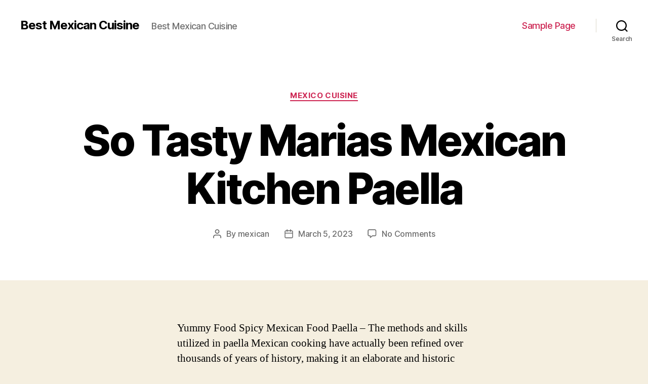

--- FILE ---
content_type: text/html; charset=UTF-8
request_url: https://recipes.inventory-management-software.org/2023/03/05/281-so-tasty-marias-mexican-kitchen-paella/
body_size: 12524
content:
<!DOCTYPE html>

<html class="no-js" dir="ltr" lang="en-US"
	prefix="og: https://ogp.me/ns#" >

	<head>

		<meta charset="UTF-8">
		<meta name="viewport" content="width=device-width, initial-scale=1.0" >

		<link rel="profile" href="https://gmpg.org/xfn/11">

		<title>So Tasty Marias Mexican Kitchen Paella - Best Mexican Cuisine</title>

		<!-- All in One SEO 4.2.3.1 -->
		<meta name="description" content="Yummy Food Spicy Mexican Food Paella - The methods and skills utilized in paella Mexican cooking have actually been refined over thousands of years of history, making it an elaborate and historic food. It is mostly made with ingredients that are native to Mexico and those that the Spanish conquistadors brought with them, with some" />
		<meta name="robots" content="max-image-preview:large" />
		<link rel="canonical" href="https://recipes.inventory-management-software.org/2023/03/05/281-so-tasty-marias-mexican-kitchen-paella/" />
		<meta name="generator" content="All in One SEO (AIOSEO) 4.2.3.1 " />
		<meta property="og:locale" content="en_US" />
		<meta property="og:site_name" content="Best Mexican Cuisine - Best Mexican Cuisine" />
		<meta property="og:type" content="article" />
		<meta property="og:title" content="So Tasty Marias Mexican Kitchen Paella - Best Mexican Cuisine" />
		<meta property="og:description" content="Yummy Food Spicy Mexican Food Paella - The methods and skills utilized in paella Mexican cooking have actually been refined over thousands of years of history, making it an elaborate and historic food. It is mostly made with ingredients that are native to Mexico and those that the Spanish conquistadors brought with them, with some" />
		<meta property="og:url" content="https://recipes.inventory-management-software.org/2023/03/05/281-so-tasty-marias-mexican-kitchen-paella/" />
		<meta property="article:published_time" content="2023-03-05T10:20:25+00:00" />
		<meta property="article:modified_time" content="2023-03-05T10:20:25+00:00" />
		<meta name="twitter:card" content="summary_large_image" />
		<meta name="twitter:title" content="So Tasty Marias Mexican Kitchen Paella - Best Mexican Cuisine" />
		<meta name="twitter:description" content="Yummy Food Spicy Mexican Food Paella - The methods and skills utilized in paella Mexican cooking have actually been refined over thousands of years of history, making it an elaborate and historic food. It is mostly made with ingredients that are native to Mexico and those that the Spanish conquistadors brought with them, with some" />
		<script type="application/ld+json" class="aioseo-schema">
			{"@context":"https:\/\/schema.org","@graph":[{"@type":"WebSite","@id":"https:\/\/recipes.inventory-management-software.org\/#website","url":"https:\/\/recipes.inventory-management-software.org\/","name":"Best Mexican Cuisine","description":"Best Mexican Cuisine","inLanguage":"en-US","publisher":{"@id":"https:\/\/recipes.inventory-management-software.org\/#organization"}},{"@type":"Organization","@id":"https:\/\/recipes.inventory-management-software.org\/#organization","name":"Best Mexican Cuisine","url":"https:\/\/recipes.inventory-management-software.org\/"},{"@type":"BreadcrumbList","@id":"https:\/\/recipes.inventory-management-software.org\/2023\/03\/05\/281-so-tasty-marias-mexican-kitchen-paella\/#breadcrumblist","itemListElement":[{"@type":"ListItem","@id":"https:\/\/recipes.inventory-management-software.org\/#listItem","position":1,"item":{"@type":"WebPage","@id":"https:\/\/recipes.inventory-management-software.org\/","name":"Home","description":"Best Mexican Cuisine","url":"https:\/\/recipes.inventory-management-software.org\/"},"nextItem":"https:\/\/recipes.inventory-management-software.org\/2023\/#listItem"},{"@type":"ListItem","@id":"https:\/\/recipes.inventory-management-software.org\/2023\/#listItem","position":2,"item":{"@type":"WebPage","@id":"https:\/\/recipes.inventory-management-software.org\/2023\/","name":"2023","url":"https:\/\/recipes.inventory-management-software.org\/2023\/"},"nextItem":"https:\/\/recipes.inventory-management-software.org\/2023\/03\/#listItem","previousItem":"https:\/\/recipes.inventory-management-software.org\/#listItem"},{"@type":"ListItem","@id":"https:\/\/recipes.inventory-management-software.org\/2023\/03\/#listItem","position":3,"item":{"@type":"WebPage","@id":"https:\/\/recipes.inventory-management-software.org\/2023\/03\/","name":"March","url":"https:\/\/recipes.inventory-management-software.org\/2023\/03\/"},"nextItem":"https:\/\/recipes.inventory-management-software.org\/2023\/03\/05\/#listItem","previousItem":"https:\/\/recipes.inventory-management-software.org\/2023\/#listItem"},{"@type":"ListItem","@id":"https:\/\/recipes.inventory-management-software.org\/2023\/03\/05\/#listItem","position":4,"item":{"@type":"WebPage","@id":"https:\/\/recipes.inventory-management-software.org\/2023\/03\/05\/","name":"5","url":"https:\/\/recipes.inventory-management-software.org\/2023\/03\/05\/"},"nextItem":"https:\/\/recipes.inventory-management-software.org\/2023\/03\/05\/281-so-tasty-marias-mexican-kitchen-paella\/#listItem","previousItem":"https:\/\/recipes.inventory-management-software.org\/2023\/03\/#listItem"},{"@type":"ListItem","@id":"https:\/\/recipes.inventory-management-software.org\/2023\/03\/05\/281-so-tasty-marias-mexican-kitchen-paella\/#listItem","position":5,"item":{"@type":"WebPage","@id":"https:\/\/recipes.inventory-management-software.org\/2023\/03\/05\/281-so-tasty-marias-mexican-kitchen-paella\/","name":"So Tasty Marias Mexican Kitchen Paella","description":"Yummy Food Spicy Mexican Food Paella - The methods and skills utilized in paella Mexican cooking have actually been refined over thousands of years of history, making it an elaborate and historic food. It is mostly made with ingredients that are native to Mexico and those that the Spanish conquistadors brought with them, with some","url":"https:\/\/recipes.inventory-management-software.org\/2023\/03\/05\/281-so-tasty-marias-mexican-kitchen-paella\/"},"previousItem":"https:\/\/recipes.inventory-management-software.org\/2023\/03\/05\/#listItem"}]},{"@type":"Person","@id":"https:\/\/recipes.inventory-management-software.org\/author\/mexican\/#author","url":"https:\/\/recipes.inventory-management-software.org\/author\/mexican\/","name":"mexican","image":{"@type":"ImageObject","@id":"https:\/\/recipes.inventory-management-software.org\/2023\/03\/05\/281-so-tasty-marias-mexican-kitchen-paella\/#authorImage","url":"https:\/\/secure.gravatar.com\/avatar\/37ff7984ab48b286b1a2a7348dc7c50a?s=96&d=mm&r=g","width":96,"height":96,"caption":"mexican"}},{"@type":"WebPage","@id":"https:\/\/recipes.inventory-management-software.org\/2023\/03\/05\/281-so-tasty-marias-mexican-kitchen-paella\/#webpage","url":"https:\/\/recipes.inventory-management-software.org\/2023\/03\/05\/281-so-tasty-marias-mexican-kitchen-paella\/","name":"So Tasty Marias Mexican Kitchen Paella - Best Mexican Cuisine","description":"Yummy Food Spicy Mexican Food Paella - The methods and skills utilized in paella Mexican cooking have actually been refined over thousands of years of history, making it an elaborate and historic food. It is mostly made with ingredients that are native to Mexico and those that the Spanish conquistadors brought with them, with some","inLanguage":"en-US","isPartOf":{"@id":"https:\/\/recipes.inventory-management-software.org\/#website"},"breadcrumb":{"@id":"https:\/\/recipes.inventory-management-software.org\/2023\/03\/05\/281-so-tasty-marias-mexican-kitchen-paella\/#breadcrumblist"},"author":"https:\/\/recipes.inventory-management-software.org\/author\/mexican\/#author","creator":"https:\/\/recipes.inventory-management-software.org\/author\/mexican\/#author","datePublished":"2023-03-05T10:20:25+00:00","dateModified":"2023-03-05T10:20:25+00:00"},{"@type":"BlogPosting","@id":"https:\/\/recipes.inventory-management-software.org\/2023\/03\/05\/281-so-tasty-marias-mexican-kitchen-paella\/#blogposting","name":"So Tasty Marias Mexican Kitchen Paella - Best Mexican Cuisine","description":"Yummy Food Spicy Mexican Food Paella - The methods and skills utilized in paella Mexican cooking have actually been refined over thousands of years of history, making it an elaborate and historic food. It is mostly made with ingredients that are native to Mexico and those that the Spanish conquistadors brought with them, with some","inLanguage":"en-US","headline":"So Tasty Marias Mexican Kitchen Paella","author":{"@id":"https:\/\/recipes.inventory-management-software.org\/author\/mexican\/#author"},"publisher":{"@id":"https:\/\/recipes.inventory-management-software.org\/#organization"},"datePublished":"2023-03-05T10:20:25+00:00","dateModified":"2023-03-05T10:20:25+00:00","articleSection":"Mexico Cuisine, Paella","mainEntityOfPage":{"@id":"https:\/\/recipes.inventory-management-software.org\/2023\/03\/05\/281-so-tasty-marias-mexican-kitchen-paella\/#webpage"},"isPartOf":{"@id":"https:\/\/recipes.inventory-management-software.org\/2023\/03\/05\/281-so-tasty-marias-mexican-kitchen-paella\/#webpage"},"image":{"@type":"ImageObject","@id":"https:\/\/recipes.inventory-management-software.org\/#articleImage","url":"https:\/\/img-global.cpcdn.com\/recipes\/5837181547446272\/680x482cq70\/paella-recipe-main-photo.jpg"}}]}
		</script>
		<!-- All in One SEO -->

<link rel='dns-prefetch' href='//s.w.org' />
<link rel="alternate" type="application/rss+xml" title="Best Mexican Cuisine &raquo; Feed" href="https://recipes.inventory-management-software.org/feed/" />
<link rel="alternate" type="application/rss+xml" title="Best Mexican Cuisine &raquo; Comments Feed" href="https://recipes.inventory-management-software.org/comments/feed/" />
<link rel="alternate" type="application/rss+xml" title="Best Mexican Cuisine &raquo; So Tasty Marias Mexican Kitchen Paella Comments Feed" href="https://recipes.inventory-management-software.org/2023/03/05/281-so-tasty-marias-mexican-kitchen-paella/feed/" />
		<script>
			window._wpemojiSettings = {"baseUrl":"https:\/\/s.w.org\/images\/core\/emoji\/13.0.0\/72x72\/","ext":".png","svgUrl":"https:\/\/s.w.org\/images\/core\/emoji\/13.0.0\/svg\/","svgExt":".svg","source":{"concatemoji":"https:\/\/recipes.inventory-management-software.org\/wp-includes\/js\/wp-emoji-release.min.js?ver=5.5.17"}};
			!function(e,a,t){var n,r,o,i=a.createElement("canvas"),p=i.getContext&&i.getContext("2d");function s(e,t){var a=String.fromCharCode;p.clearRect(0,0,i.width,i.height),p.fillText(a.apply(this,e),0,0);e=i.toDataURL();return p.clearRect(0,0,i.width,i.height),p.fillText(a.apply(this,t),0,0),e===i.toDataURL()}function c(e){var t=a.createElement("script");t.src=e,t.defer=t.type="text/javascript",a.getElementsByTagName("head")[0].appendChild(t)}for(o=Array("flag","emoji"),t.supports={everything:!0,everythingExceptFlag:!0},r=0;r<o.length;r++)t.supports[o[r]]=function(e){if(!p||!p.fillText)return!1;switch(p.textBaseline="top",p.font="600 32px Arial",e){case"flag":return s([127987,65039,8205,9895,65039],[127987,65039,8203,9895,65039])?!1:!s([55356,56826,55356,56819],[55356,56826,8203,55356,56819])&&!s([55356,57332,56128,56423,56128,56418,56128,56421,56128,56430,56128,56423,56128,56447],[55356,57332,8203,56128,56423,8203,56128,56418,8203,56128,56421,8203,56128,56430,8203,56128,56423,8203,56128,56447]);case"emoji":return!s([55357,56424,8205,55356,57212],[55357,56424,8203,55356,57212])}return!1}(o[r]),t.supports.everything=t.supports.everything&&t.supports[o[r]],"flag"!==o[r]&&(t.supports.everythingExceptFlag=t.supports.everythingExceptFlag&&t.supports[o[r]]);t.supports.everythingExceptFlag=t.supports.everythingExceptFlag&&!t.supports.flag,t.DOMReady=!1,t.readyCallback=function(){t.DOMReady=!0},t.supports.everything||(n=function(){t.readyCallback()},a.addEventListener?(a.addEventListener("DOMContentLoaded",n,!1),e.addEventListener("load",n,!1)):(e.attachEvent("onload",n),a.attachEvent("onreadystatechange",function(){"complete"===a.readyState&&t.readyCallback()})),(n=t.source||{}).concatemoji?c(n.concatemoji):n.wpemoji&&n.twemoji&&(c(n.twemoji),c(n.wpemoji)))}(window,document,window._wpemojiSettings);
		</script>
		<style>
img.wp-smiley,
img.emoji {
	display: inline !important;
	border: none !important;
	box-shadow: none !important;
	height: 1em !important;
	width: 1em !important;
	margin: 0 .07em !important;
	vertical-align: -0.1em !important;
	background: none !important;
	padding: 0 !important;
}
</style>
	<link rel='stylesheet' id='wp-block-library-css'  href='https://recipes.inventory-management-software.org/wp-includes/css/dist/block-library/style.min.css?ver=5.5.17' media='all' />
<link rel='stylesheet' id='toc-screen-css'  href='https://recipes.inventory-management-software.org/wp-content/plugins/table-of-contents-plus/screen.min.css?ver=2106' media='all' />
<link rel='stylesheet' id='twentytwenty-style-css'  href='https://recipes.inventory-management-software.org/wp-content/themes/twentytwenty/style.css?ver=2.0' media='all' />
<style id='twentytwenty-style-inline-css'>
.color-accent,.color-accent-hover:hover,.color-accent-hover:focus,:root .has-accent-color,.has-drop-cap:not(:focus):first-letter,.wp-block-button.is-style-outline,a { color: #cd2653; }blockquote,.border-color-accent,.border-color-accent-hover:hover,.border-color-accent-hover:focus { border-color: #cd2653; }button,.button,.faux-button,.wp-block-button__link,.wp-block-file .wp-block-file__button,input[type="button"],input[type="reset"],input[type="submit"],.bg-accent,.bg-accent-hover:hover,.bg-accent-hover:focus,:root .has-accent-background-color,.comment-reply-link { background-color: #cd2653; }.fill-children-accent,.fill-children-accent * { fill: #cd2653; }body,.entry-title a,:root .has-primary-color { color: #000000; }:root .has-primary-background-color { background-color: #000000; }cite,figcaption,.wp-caption-text,.post-meta,.entry-content .wp-block-archives li,.entry-content .wp-block-categories li,.entry-content .wp-block-latest-posts li,.wp-block-latest-comments__comment-date,.wp-block-latest-posts__post-date,.wp-block-embed figcaption,.wp-block-image figcaption,.wp-block-pullquote cite,.comment-metadata,.comment-respond .comment-notes,.comment-respond .logged-in-as,.pagination .dots,.entry-content hr:not(.has-background),hr.styled-separator,:root .has-secondary-color { color: #6d6d6d; }:root .has-secondary-background-color { background-color: #6d6d6d; }pre,fieldset,input,textarea,table,table *,hr { border-color: #dcd7ca; }caption,code,code,kbd,samp,.wp-block-table.is-style-stripes tbody tr:nth-child(odd),:root .has-subtle-background-background-color { background-color: #dcd7ca; }.wp-block-table.is-style-stripes { border-bottom-color: #dcd7ca; }.wp-block-latest-posts.is-grid li { border-top-color: #dcd7ca; }:root .has-subtle-background-color { color: #dcd7ca; }body:not(.overlay-header) .primary-menu > li > a,body:not(.overlay-header) .primary-menu > li > .icon,.modal-menu a,.footer-menu a, .footer-widgets a,#site-footer .wp-block-button.is-style-outline,.wp-block-pullquote:before,.singular:not(.overlay-header) .entry-header a,.archive-header a,.header-footer-group .color-accent,.header-footer-group .color-accent-hover:hover { color: #cd2653; }.social-icons a,#site-footer button:not(.toggle),#site-footer .button,#site-footer .faux-button,#site-footer .wp-block-button__link,#site-footer .wp-block-file__button,#site-footer input[type="button"],#site-footer input[type="reset"],#site-footer input[type="submit"] { background-color: #cd2653; }.header-footer-group,body:not(.overlay-header) #site-header .toggle,.menu-modal .toggle { color: #000000; }body:not(.overlay-header) .primary-menu ul { background-color: #000000; }body:not(.overlay-header) .primary-menu > li > ul:after { border-bottom-color: #000000; }body:not(.overlay-header) .primary-menu ul ul:after { border-left-color: #000000; }.site-description,body:not(.overlay-header) .toggle-inner .toggle-text,.widget .post-date,.widget .rss-date,.widget_archive li,.widget_categories li,.widget cite,.widget_pages li,.widget_meta li,.widget_nav_menu li,.powered-by-wordpress,.to-the-top,.singular .entry-header .post-meta,.singular:not(.overlay-header) .entry-header .post-meta a { color: #6d6d6d; }.header-footer-group pre,.header-footer-group fieldset,.header-footer-group input,.header-footer-group textarea,.header-footer-group table,.header-footer-group table *,.footer-nav-widgets-wrapper,#site-footer,.menu-modal nav *,.footer-widgets-outer-wrapper,.footer-top { border-color: #dcd7ca; }.header-footer-group table caption,body:not(.overlay-header) .header-inner .toggle-wrapper::before { background-color: #dcd7ca; }
</style>
<link rel='stylesheet' id='twentytwenty-print-style-css'  href='https://recipes.inventory-management-software.org/wp-content/themes/twentytwenty/print.css?ver=2.0' media='print' />
<script src='https://recipes.inventory-management-software.org/wp-includes/js/jquery/jquery.js?ver=1.12.4-wp' id='jquery-core-js'></script>
<script src='https://recipes.inventory-management-software.org/wp-content/themes/twentytwenty/assets/js/index.js?ver=2.0' id='twentytwenty-js-js' async></script>
<link rel="https://api.w.org/" href="https://recipes.inventory-management-software.org/wp-json/" /><link rel="alternate" type="application/json" href="https://recipes.inventory-management-software.org/wp-json/wp/v2/posts/287" /><link rel="EditURI" type="application/rsd+xml" title="RSD" href="https://recipes.inventory-management-software.org/xmlrpc.php?rsd" />
<link rel="wlwmanifest" type="application/wlwmanifest+xml" href="https://recipes.inventory-management-software.org/wp-includes/wlwmanifest.xml" /> 
<link rel='prev' title='Yummy Food Traditional Mexican Food Mango Pineapple Salsa' href='https://recipes.inventory-management-software.org/2023/03/05/1016-yummy-food-traditional-mexican-food-mango-pineapple-salsa/' />
<link rel='next' title='So Tasty Avo Modern Mexican Guatemalan Empanadas/Dobladas' href='https://recipes.inventory-management-software.org/2023/03/06/1224-so-tasty-avo-modern-mexican-guatemalan-empanadasdobladas/' />
<meta name="generator" content="WordPress 5.5.17" />
<link rel='shortlink' href='https://recipes.inventory-management-software.org/?p=287' />
<link rel="alternate" type="application/json+oembed" href="https://recipes.inventory-management-software.org/wp-json/oembed/1.0/embed?url=https%3A%2F%2Frecipes.inventory-management-software.org%2F2023%2F03%2F05%2F281-so-tasty-marias-mexican-kitchen-paella%2F" />
<link rel="alternate" type="text/xml+oembed" href="https://recipes.inventory-management-software.org/wp-json/oembed/1.0/embed?url=https%3A%2F%2Frecipes.inventory-management-software.org%2F2023%2F03%2F05%2F281-so-tasty-marias-mexican-kitchen-paella%2F&#038;format=xml" />
<script type="application/ld+json">
{
  "@context": "https://schema.org/",
  "@type": "Recipe",
  "name": "So Tasty Marias Mexican Kitchen Paella",
  "image": "https://img-global.cpcdn.com/recipes/5837181547446272/680x482cq70/paella-recipe-main-photo.jpg",
  "description": "",
  "keywords": "",
  "author": {
    "@type": "Person",
    "name": "Cole Wise"
  },
  "aggregateRating": {
    "@type": "AggregateRating",
    "ratingValue": "5",
    "reviewCount": "228"
  },
  "nutrition": {
    "@type": "NutritionInformation",
    "calories": "225 calories",
    "fatContent": "8 grams fat"
  },
  "prepTime": "PT31M",
  "cookTime": "PT1H",
  "recipeIngredient": [  "3 Squids(cut into small squares)",
   "8 Tiger prawns (shelled and uncooked)",
   "2 Red peppers(cubed)",
   "2 cup Peas",
   "4 Chicken drumsticks",
   "1 Onions(cubed)",
   "1 pinch Saffron",
   "1 packages Paella rice",
   "1 packages Mussels in wine sauce",
   "2 Chicken stock",
   "1 packages Cherry tomatoes",
   "1/2 packages Beans"
  ],
  "recipeInstructions": [ {
      "@type": "HowToStep",
      "text": "Fry the onions and chicken drumsticks in a huge paella pan with olive oil"
  },
  {
      "@type": "HowToStep",
      "text": "At the same time, put the prawns and some onions on the baking tray with oil, then stick it into oven at 200C"
  },
  {
      "@type": "HowToStep",
      "text": "Once the chicken is half done, stir in the peppers, squids and beans . Fry for a while"
  },
  {
      "@type": "HowToStep",
      "text": "Stick in the tomatoes and fry for a bit"
  },
  {
      "@type": "HowToStep",
      "text": "Add the rice, chicken stock, saffron and mussels"
  },
  {
      "@type": "HowToStep",
      "text": "When the rice is almost dry, stir in the peas"
  },
  {
      "@type": "HowToStep",
      "text": "Serve when the rice is dry. Don&#39;t forget the put the nicely grilled prawns on top of the rice"
  }
  ]
}
</script>	<script>document.documentElement.className = document.documentElement.className.replace( 'no-js', 'js' );</script>
	<style>.recentcomments a{display:inline !important;padding:0 !important;margin:0 !important;}</style>
	</head>

	<body class="post-template-default single single-post postid-287 single-format-standard wp-embed-responsive singular enable-search-modal missing-post-thumbnail has-single-pagination showing-comments show-avatars footer-top-visible">

		<a class="skip-link screen-reader-text" href="#site-content">Skip to the content</a>
		<header id="site-header" class="header-footer-group">

			<div class="header-inner section-inner">

				<div class="header-titles-wrapper">

					
						<button class="toggle search-toggle mobile-search-toggle" data-toggle-target=".search-modal" data-toggle-body-class="showing-search-modal" data-set-focus=".search-modal .search-field" aria-expanded="false">
							<span class="toggle-inner">
								<span class="toggle-icon">
									<svg class="svg-icon" aria-hidden="true" role="img" focusable="false" xmlns="http://www.w3.org/2000/svg" width="23" height="23" viewBox="0 0 23 23"><path d="M38.710696,48.0601792 L43,52.3494831 L41.3494831,54 L37.0601792,49.710696 C35.2632422,51.1481185 32.9839107,52.0076499 30.5038249,52.0076499 C24.7027226,52.0076499 20,47.3049272 20,41.5038249 C20,35.7027226 24.7027226,31 30.5038249,31 C36.3049272,31 41.0076499,35.7027226 41.0076499,41.5038249 C41.0076499,43.9839107 40.1481185,46.2632422 38.710696,48.0601792 Z M36.3875844,47.1716785 C37.8030221,45.7026647 38.6734666,43.7048964 38.6734666,41.5038249 C38.6734666,36.9918565 35.0157934,33.3341833 30.5038249,33.3341833 C25.9918565,33.3341833 22.3341833,36.9918565 22.3341833,41.5038249 C22.3341833,46.0157934 25.9918565,49.6734666 30.5038249,49.6734666 C32.7048964,49.6734666 34.7026647,48.8030221 36.1716785,47.3875844 C36.2023931,47.347638 36.2360451,47.3092237 36.2726343,47.2726343 C36.3092237,47.2360451 36.347638,47.2023931 36.3875844,47.1716785 Z" transform="translate(-20 -31)" /></svg>								</span>
								<span class="toggle-text">Search</span>
							</span>
						</button><!-- .search-toggle -->

					
					<div class="header-titles">

						<div class="site-title faux-heading"><a href="https://recipes.inventory-management-software.org/">Best Mexican Cuisine</a></div><div class="site-description">Best Mexican Cuisine</div><!-- .site-description -->
					</div><!-- .header-titles -->

					<button class="toggle nav-toggle mobile-nav-toggle" data-toggle-target=".menu-modal"  data-toggle-body-class="showing-menu-modal" aria-expanded="false" data-set-focus=".close-nav-toggle">
						<span class="toggle-inner">
							<span class="toggle-icon">
								<svg class="svg-icon" aria-hidden="true" role="img" focusable="false" xmlns="http://www.w3.org/2000/svg" width="26" height="7" viewBox="0 0 26 7"><path fill-rule="evenodd" d="M332.5,45 C330.567003,45 329,43.4329966 329,41.5 C329,39.5670034 330.567003,38 332.5,38 C334.432997,38 336,39.5670034 336,41.5 C336,43.4329966 334.432997,45 332.5,45 Z M342,45 C340.067003,45 338.5,43.4329966 338.5,41.5 C338.5,39.5670034 340.067003,38 342,38 C343.932997,38 345.5,39.5670034 345.5,41.5 C345.5,43.4329966 343.932997,45 342,45 Z M351.5,45 C349.567003,45 348,43.4329966 348,41.5 C348,39.5670034 349.567003,38 351.5,38 C353.432997,38 355,39.5670034 355,41.5 C355,43.4329966 353.432997,45 351.5,45 Z" transform="translate(-329 -38)" /></svg>							</span>
							<span class="toggle-text">Menu</span>
						</span>
					</button><!-- .nav-toggle -->

				</div><!-- .header-titles-wrapper -->

				<div class="header-navigation-wrapper">

					
							<nav class="primary-menu-wrapper" aria-label="Horizontal">

								<ul class="primary-menu reset-list-style">

								<li class="page_item page-item-2"><a href="https://recipes.inventory-management-software.org/sample-page/">Sample Page</a></li>

								</ul>

							</nav><!-- .primary-menu-wrapper -->

						
						<div class="header-toggles hide-no-js">

						
							<div class="toggle-wrapper search-toggle-wrapper">

								<button class="toggle search-toggle desktop-search-toggle" data-toggle-target=".search-modal" data-toggle-body-class="showing-search-modal" data-set-focus=".search-modal .search-field" aria-expanded="false">
									<span class="toggle-inner">
										<svg class="svg-icon" aria-hidden="true" role="img" focusable="false" xmlns="http://www.w3.org/2000/svg" width="23" height="23" viewBox="0 0 23 23"><path d="M38.710696,48.0601792 L43,52.3494831 L41.3494831,54 L37.0601792,49.710696 C35.2632422,51.1481185 32.9839107,52.0076499 30.5038249,52.0076499 C24.7027226,52.0076499 20,47.3049272 20,41.5038249 C20,35.7027226 24.7027226,31 30.5038249,31 C36.3049272,31 41.0076499,35.7027226 41.0076499,41.5038249 C41.0076499,43.9839107 40.1481185,46.2632422 38.710696,48.0601792 Z M36.3875844,47.1716785 C37.8030221,45.7026647 38.6734666,43.7048964 38.6734666,41.5038249 C38.6734666,36.9918565 35.0157934,33.3341833 30.5038249,33.3341833 C25.9918565,33.3341833 22.3341833,36.9918565 22.3341833,41.5038249 C22.3341833,46.0157934 25.9918565,49.6734666 30.5038249,49.6734666 C32.7048964,49.6734666 34.7026647,48.8030221 36.1716785,47.3875844 C36.2023931,47.347638 36.2360451,47.3092237 36.2726343,47.2726343 C36.3092237,47.2360451 36.347638,47.2023931 36.3875844,47.1716785 Z" transform="translate(-20 -31)" /></svg>										<span class="toggle-text">Search</span>
									</span>
								</button><!-- .search-toggle -->

							</div>

							
						</div><!-- .header-toggles -->
						
				</div><!-- .header-navigation-wrapper -->

			</div><!-- .header-inner -->

			<div class="search-modal cover-modal header-footer-group" data-modal-target-string=".search-modal" role="dialog" aria-modal="true" aria-label="Search">

	<div class="search-modal-inner modal-inner">

		<div class="section-inner">

			<form role="search" aria-label="Search for:" method="get" class="search-form" action="https://recipes.inventory-management-software.org/">
	<label for="search-form-1">
		<span class="screen-reader-text">Search for:</span>
		<input type="search" id="search-form-1" class="search-field" placeholder="Search &hellip;" value="" name="s" />
	</label>
	<input type="submit" class="search-submit" value="Search" />
</form>

			<button class="toggle search-untoggle close-search-toggle fill-children-current-color" data-toggle-target=".search-modal" data-toggle-body-class="showing-search-modal" data-set-focus=".search-modal .search-field">
				<span class="screen-reader-text">Close search</span>
				<svg class="svg-icon" aria-hidden="true" role="img" focusable="false" xmlns="http://www.w3.org/2000/svg" width="16" height="16" viewBox="0 0 16 16"><polygon fill="" fill-rule="evenodd" points="6.852 7.649 .399 1.195 1.445 .149 7.899 6.602 14.352 .149 15.399 1.195 8.945 7.649 15.399 14.102 14.352 15.149 7.899 8.695 1.445 15.149 .399 14.102" /></svg>			</button><!-- .search-toggle -->

		</div><!-- .section-inner -->

	</div><!-- .search-modal-inner -->

</div><!-- .menu-modal -->

		</header><!-- #site-header -->

		
<div class="menu-modal cover-modal header-footer-group" data-modal-target-string=".menu-modal">

	<div class="menu-modal-inner modal-inner">

		<div class="menu-wrapper section-inner">

			<div class="menu-top">

				<button class="toggle close-nav-toggle fill-children-current-color" data-toggle-target=".menu-modal" data-toggle-body-class="showing-menu-modal" data-set-focus=".menu-modal">
					<span class="toggle-text">Close Menu</span>
					<svg class="svg-icon" aria-hidden="true" role="img" focusable="false" xmlns="http://www.w3.org/2000/svg" width="16" height="16" viewBox="0 0 16 16"><polygon fill="" fill-rule="evenodd" points="6.852 7.649 .399 1.195 1.445 .149 7.899 6.602 14.352 .149 15.399 1.195 8.945 7.649 15.399 14.102 14.352 15.149 7.899 8.695 1.445 15.149 .399 14.102" /></svg>				</button><!-- .nav-toggle -->

				
					<nav class="mobile-menu" aria-label="Mobile">

						<ul class="modal-menu reset-list-style">

						<li class="page_item page-item-2"><div class="ancestor-wrapper"><a href="https://recipes.inventory-management-software.org/sample-page/">Sample Page</a></div><!-- .ancestor-wrapper --></li>

						</ul>

					</nav>

					
			</div><!-- .menu-top -->

			<div class="menu-bottom">

				
			</div><!-- .menu-bottom -->

		</div><!-- .menu-wrapper -->

	</div><!-- .menu-modal-inner -->

</div><!-- .menu-modal -->

<main id="site-content">

	
<article class="post-287 post type-post status-publish format-standard hentry category-mexico-cuisine tag-paella" id="post-287">

	
<header class="entry-header has-text-align-center header-footer-group">

	<div class="entry-header-inner section-inner medium">

		
			<div class="entry-categories">
				<span class="screen-reader-text">Categories</span>
				<div class="entry-categories-inner">
					<a href="https://recipes.inventory-management-software.org/category/mexico-cuisine/" rel="category tag">Mexico Cuisine</a>				</div><!-- .entry-categories-inner -->
			</div><!-- .entry-categories -->

			<h1 class="entry-title">So Tasty Marias Mexican Kitchen Paella</h1>
		<div class="post-meta-wrapper post-meta-single post-meta-single-top">

			<ul class="post-meta">

									<li class="post-author meta-wrapper">
						<span class="meta-icon">
							<span class="screen-reader-text">Post author</span>
							<svg class="svg-icon" aria-hidden="true" role="img" focusable="false" xmlns="http://www.w3.org/2000/svg" width="18" height="20" viewBox="0 0 18 20"><path fill="" d="M18,19 C18,19.5522847 17.5522847,20 17,20 C16.4477153,20 16,19.5522847 16,19 L16,17 C16,15.3431458 14.6568542,14 13,14 L5,14 C3.34314575,14 2,15.3431458 2,17 L2,19 C2,19.5522847 1.55228475,20 1,20 C0.44771525,20 0,19.5522847 0,19 L0,17 C0,14.2385763 2.23857625,12 5,12 L13,12 C15.7614237,12 18,14.2385763 18,17 L18,19 Z M9,10 C6.23857625,10 4,7.76142375 4,5 C4,2.23857625 6.23857625,0 9,0 C11.7614237,0 14,2.23857625 14,5 C14,7.76142375 11.7614237,10 9,10 Z M9,8 C10.6568542,8 12,6.65685425 12,5 C12,3.34314575 10.6568542,2 9,2 C7.34314575,2 6,3.34314575 6,5 C6,6.65685425 7.34314575,8 9,8 Z" /></svg>						</span>
						<span class="meta-text">
							By <a href="https://recipes.inventory-management-software.org/author/mexican/">mexican</a>						</span>
					</li>
										<li class="post-date meta-wrapper">
						<span class="meta-icon">
							<span class="screen-reader-text">Post date</span>
							<svg class="svg-icon" aria-hidden="true" role="img" focusable="false" xmlns="http://www.w3.org/2000/svg" width="18" height="19" viewBox="0 0 18 19"><path fill="" d="M4.60069444,4.09375 L3.25,4.09375 C2.47334957,4.09375 1.84375,4.72334957 1.84375,5.5 L1.84375,7.26736111 L16.15625,7.26736111 L16.15625,5.5 C16.15625,4.72334957 15.5266504,4.09375 14.75,4.09375 L13.3993056,4.09375 L13.3993056,4.55555556 C13.3993056,5.02154581 13.0215458,5.39930556 12.5555556,5.39930556 C12.0895653,5.39930556 11.7118056,5.02154581 11.7118056,4.55555556 L11.7118056,4.09375 L6.28819444,4.09375 L6.28819444,4.55555556 C6.28819444,5.02154581 5.9104347,5.39930556 5.44444444,5.39930556 C4.97845419,5.39930556 4.60069444,5.02154581 4.60069444,4.55555556 L4.60069444,4.09375 Z M6.28819444,2.40625 L11.7118056,2.40625 L11.7118056,1 C11.7118056,0.534009742 12.0895653,0.15625 12.5555556,0.15625 C13.0215458,0.15625 13.3993056,0.534009742 13.3993056,1 L13.3993056,2.40625 L14.75,2.40625 C16.4586309,2.40625 17.84375,3.79136906 17.84375,5.5 L17.84375,15.875 C17.84375,17.5836309 16.4586309,18.96875 14.75,18.96875 L3.25,18.96875 C1.54136906,18.96875 0.15625,17.5836309 0.15625,15.875 L0.15625,5.5 C0.15625,3.79136906 1.54136906,2.40625 3.25,2.40625 L4.60069444,2.40625 L4.60069444,1 C4.60069444,0.534009742 4.97845419,0.15625 5.44444444,0.15625 C5.9104347,0.15625 6.28819444,0.534009742 6.28819444,1 L6.28819444,2.40625 Z M1.84375,8.95486111 L1.84375,15.875 C1.84375,16.6516504 2.47334957,17.28125 3.25,17.28125 L14.75,17.28125 C15.5266504,17.28125 16.15625,16.6516504 16.15625,15.875 L16.15625,8.95486111 L1.84375,8.95486111 Z" /></svg>						</span>
						<span class="meta-text">
							<a href="https://recipes.inventory-management-software.org/2023/03/05/281-so-tasty-marias-mexican-kitchen-paella/">March 5, 2023</a>
						</span>
					</li>
										<li class="post-comment-link meta-wrapper">
						<span class="meta-icon">
							<svg class="svg-icon" aria-hidden="true" role="img" focusable="false" xmlns="http://www.w3.org/2000/svg" width="19" height="19" viewBox="0 0 19 19"><path d="M9.43016863,13.2235931 C9.58624731,13.094699 9.7823475,13.0241935 9.98476849,13.0241935 L15.0564516,13.0241935 C15.8581553,13.0241935 16.5080645,12.3742843 16.5080645,11.5725806 L16.5080645,3.44354839 C16.5080645,2.64184472 15.8581553,1.99193548 15.0564516,1.99193548 L3.44354839,1.99193548 C2.64184472,1.99193548 1.99193548,2.64184472 1.99193548,3.44354839 L1.99193548,11.5725806 C1.99193548,12.3742843 2.64184472,13.0241935 3.44354839,13.0241935 L5.76612903,13.0241935 C6.24715123,13.0241935 6.63709677,13.4141391 6.63709677,13.8951613 L6.63709677,15.5301903 L9.43016863,13.2235931 Z M3.44354839,14.766129 C1.67980032,14.766129 0.25,13.3363287 0.25,11.5725806 L0.25,3.44354839 C0.25,1.67980032 1.67980032,0.25 3.44354839,0.25 L15.0564516,0.25 C16.8201997,0.25 18.25,1.67980032 18.25,3.44354839 L18.25,11.5725806 C18.25,13.3363287 16.8201997,14.766129 15.0564516,14.766129 L10.2979143,14.766129 L6.32072889,18.0506004 C5.75274472,18.5196577 4.89516129,18.1156602 4.89516129,17.3790323 L4.89516129,14.766129 L3.44354839,14.766129 Z" /></svg>						</span>
						<span class="meta-text">
							<a href="https://recipes.inventory-management-software.org/2023/03/05/281-so-tasty-marias-mexican-kitchen-paella/#respond">No Comments<span class="screen-reader-text"> on So Tasty Marias Mexican Kitchen Paella</span></a>						</span>
					</li>
					
			</ul><!-- .post-meta -->

		</div><!-- .post-meta-wrapper -->

		
	</div><!-- .entry-header-inner -->

</header><!-- .entry-header -->

	<div class="post-inner thin ">

		<div class="entry-content">

			
<p> Yummy Food Spicy Mexican Food Paella &#8211;   The methods and skills utilized in paella Mexican cooking have actually been refined over thousands of years of history, making it an elaborate and historic food. It is mostly made with ingredients that are native to Mexico and those that the Spanish conquistadors brought with them, with some modern influences. Me. It is a combination of preHispanic regional products and European components, such as particular spices like cinnamon, wheat, cattle, milk, and cheese, produced utilizing a set of ancient techniques that are still used today. Mexican food is one of the most admired cuisines worldwide, and Mexico has one of the richest gastronomies in the world. Gran Luchito Lightly Salted Tortilla Chips, which are made with whole corn, are the perfect starting point for impressive homemade nachos, which are a staple of Tex Mex cuisine.      </p>
<p>  <center> 	<img src="https://img-global.cpcdn.com/recipes/5837181547446272/680x482cq70/paella-recipe-main-photo.jpg" alt="So Tasty Mexican Cuisine Paella" title="Delicious Food Mexican Cuisine Paella" style="width: 100%;box-shadow: 0 3px 6px rgba(0, 0, 0, 0.5), 0 3px 6px rgba(0, 0, 0, 0.5);"> 	<center></p>
<p>So Tasty Mexico Food Paella</p>
<p></center> 	<br /> 	</center> </p>
<h3 id="Ingredients">Paella Ingredients</h3>
<p>  After those explanations of how to find best recipes that are well suited for any moment for a day, you can finally try them at home. However before we jump on the list, remember that they are for beginners. If you are a expert and discover this very basic, please do not continue because you may have been too acquainted with it. Okay, so here they are really. Prepare for the very basic yet delicious and appropriate menus for almost every time. You might be uncomfortable for the very first time, but youll soon. Trying new things is actually good.  </p>
<table style="width: 100%;margin-bottom: 15px;">
<tr>
<td style="width: 60px;padding: 10px 0px;"><span style="background: #fff;border: 1px solid #3B5999;-webkit-border-radius: 50%;color: #3B5999;display: inline-block;font-weight: bold;line-height: 3.5em;margin-right: 15px;text-align: center;width: 50px;height: 50px;font-size: 15px;float: left;">1</span></td>
<td>3 Squids(cut into small squares).</td>
</tr>
<tr>
<td style="width: 60px;padding: 10px 0px;"><span style="background: #fff;border: 1px solid #3B5999;-webkit-border-radius: 50%;color: #3B5999;display: inline-block;font-weight: bold;line-height: 3.5em;margin-right: 15px;text-align: center;width: 50px;height: 50px;font-size: 15px;float: left;">2</span></td>
<td>8 Tiger prawns (shelled and uncooked).</td>
</tr>
<tr>
<td style="width: 60px;padding: 10px 0px;"><span style="background: #fff;border: 1px solid #3B5999;-webkit-border-radius: 50%;color: #3B5999;display: inline-block;font-weight: bold;line-height: 3.5em;margin-right: 15px;text-align: center;width: 50px;height: 50px;font-size: 15px;float: left;">3</span></td>
<td>2 Red peppers(cubed).</td>
</tr>
<tr>
<td style="width: 60px;padding: 10px 0px;"><span style="background: #fff;border: 1px solid #3B5999;-webkit-border-radius: 50%;color: #3B5999;display: inline-block;font-weight: bold;line-height: 3.5em;margin-right: 15px;text-align: center;width: 50px;height: 50px;font-size: 15px;float: left;">4</span></td>
<td>2 cup Peas.</td>
</tr>
<tr>
<td style="width: 60px;padding: 10px 0px;"><span style="background: #fff;border: 1px solid #3B5999;-webkit-border-radius: 50%;color: #3B5999;display: inline-block;font-weight: bold;line-height: 3.5em;margin-right: 15px;text-align: center;width: 50px;height: 50px;font-size: 15px;float: left;">5</span></td>
<td>4 Chicken drumsticks.</td>
</tr>
<tr>
<td style="width: 60px;padding: 10px 0px;"><span style="background: #fff;border: 1px solid #3B5999;-webkit-border-radius: 50%;color: #3B5999;display: inline-block;font-weight: bold;line-height: 3.5em;margin-right: 15px;text-align: center;width: 50px;height: 50px;font-size: 15px;float: left;">6</span></td>
<td>1 Onions(cubed).</td>
</tr>
<tr>
<td style="width: 60px;padding: 10px 0px;"><span style="background: #fff;border: 1px solid #3B5999;-webkit-border-radius: 50%;color: #3B5999;display: inline-block;font-weight: bold;line-height: 3.5em;margin-right: 15px;text-align: center;width: 50px;height: 50px;font-size: 15px;float: left;">7</span></td>
<td>1 pinch Saffron.</td>
</tr>
<tr>
<td style="width: 60px;padding: 10px 0px;"><span style="background: #fff;border: 1px solid #3B5999;-webkit-border-radius: 50%;color: #3B5999;display: inline-block;font-weight: bold;line-height: 3.5em;margin-right: 15px;text-align: center;width: 50px;height: 50px;font-size: 15px;float: left;">8</span></td>
<td>1 packages Paella rice.</td>
</tr>
<tr>
<td style="width: 60px;padding: 10px 0px;"><span style="background: #fff;border: 1px solid #3B5999;-webkit-border-radius: 50%;color: #3B5999;display: inline-block;font-weight: bold;line-height: 3.5em;margin-right: 15px;text-align: center;width: 50px;height: 50px;font-size: 15px;float: left;">9</span></td>
<td>1 packages Mussels in wine sauce.</td>
</tr>
<tr>
<td style="width: 60px;padding: 10px 0px;"><span style="background: #fff;border: 1px solid #3B5999;-webkit-border-radius: 50%;color: #3B5999;display: inline-block;font-weight: bold;line-height: 3.5em;margin-right: 15px;text-align: center;width: 50px;height: 50px;font-size: 15px;float: left;">10</span></td>
<td>2 Chicken stock.</td>
</tr>
<tr>
<td style="width: 60px;padding: 10px 0px;"><span style="background: #fff;border: 1px solid #3B5999;-webkit-border-radius: 50%;color: #3B5999;display: inline-block;font-weight: bold;line-height: 3.5em;margin-right: 15px;text-align: center;width: 50px;height: 50px;font-size: 15px;float: left;">11</span></td>
<td>1 packages Cherry tomatoes.</td>
</tr>
<tr>
<td style="width: 60px;padding: 10px 0px;"><span style="background: #fff;border: 1px solid #3B5999;-webkit-border-radius: 50%;color: #3B5999;display: inline-block;font-weight: bold;line-height: 3.5em;margin-right: 15px;text-align: center;width: 50px;height: 50px;font-size: 15px;float: left;">12</span></td>
<td>1/2 packages Beans.</td>
</tr>
</table>
<h3 id="step">Paella  paella  Mexican Cooking Instructions</h3>
<table style="width: 100%;margin-bottom: 15px;">
<tr>
<td style="width: 60px;padding: 10px 0px;"><span style="background: #3B5999;-webkit-border-radius: 50%;color: #ffffff;display: inline-block;font-weight: bold;line-height: 4.5em;margin-right: 15px;text-align: center;width: 50px;height: 50px;font-size: 11px;float: left;">Step 1</span></td>
<td>Fry the onions and chicken drumsticks in a huge paella pan with olive oil. 		</td>
</tr>
<tr>
<td style="width: 60px;padding: 10px 0px;"><span style="background: #3B5999;-webkit-border-radius: 50%;color: #ffffff;display: inline-block;font-weight: bold;line-height: 4.5em;margin-right: 15px;text-align: center;width: 50px;height: 50px;font-size: 11px;float: left;">Step 2</span></td>
<td>At the same time, put the prawns and some onions on the baking tray with oil, then stick it into oven at 200C. 		</td>
</tr>
<tr>
<td style="width: 60px;padding: 10px 0px;"><span style="background: #3B5999;-webkit-border-radius: 50%;color: #ffffff;display: inline-block;font-weight: bold;line-height: 4.5em;margin-right: 15px;text-align: center;width: 50px;height: 50px;font-size: 11px;float: left;">Step 3</span></td>
<td>Once the chicken is half done, stir in the peppers, squids and beans . Fry for a while. 		</td>
</tr>
<tr>
<td style="width: 60px;padding: 10px 0px;"><span style="background: #3B5999;-webkit-border-radius: 50%;color: #ffffff;display: inline-block;font-weight: bold;line-height: 4.5em;margin-right: 15px;text-align: center;width: 50px;height: 50px;font-size: 11px;float: left;">Step 4</span></td>
<td>Stick in the tomatoes and fry for a bit. 		</td>
</tr>
<tr>
<td style="width: 60px;padding: 10px 0px;"><span style="background: #3B5999;-webkit-border-radius: 50%;color: #ffffff;display: inline-block;font-weight: bold;line-height: 4.5em;margin-right: 15px;tex
t-align: center;width: 50px;height: 50px;font-size: 11px;float: left;">Step 5</span></td>
<td>Add the rice, chicken stock, saffron and mussels. 		</td>
</tr>
<tr>
<td style="width: 60px;padding: 10px 0px;"><span style="background: #3B5999;-webkit-border-radius: 50%;color: #ffffff;display: inline-block;font-weight: bold;line-height: 4.5em;margin-right: 15px;text-align: center;width: 50px;height: 50px;font-size: 11px;float: left;">Step 6</span></td>
<td>When the rice is almost dry, stir in the peas. 		</td>
</tr>
<tr>
<td style="width: 60px;padding: 10px 0px;"><span style="background: #3B5999;-webkit-border-radius: 50%;color: #ffffff;display: inline-block;font-weight: bold;line-height: 4.5em;margin-right: 15px;text-align: center;width: 50px;height: 50px;font-size: 11px;float: left;">Step 7</span></td>
<td>Serve when the rice is dry. Don&#39;t forget the put the nicely grilled prawns on top of the rice. 		</td>
</tr>
</table>
<h3 id="video">Mexican Cuisine Cooking Guidances</h3>
</p>
<p>    The food served paella the majority of Mexican restaurants outside of Mexico, which is typically some variation of Tex Mex, is completely different from the local home cooking of Mexico. Mexican food has many unique regional variations, consisting of Tex Mex. Specific conventional foods from Mexico required intricate or lengthy cooking techniques, consisting of cooking underground, as in the case of cochinita pibil. Before there was industrialization, conventional ladies would spend a good deal of time each day boiling dried corn, grinding it on a metate, and making tortilla dough, which they would then cook one at a time on a comal griddle. This is still the way tortillas are made in some locations. A mortar called a molcajete was also used to grind sauces and salsas. Although the texture is a bit various, mixers are used more often these days. Most of Mexicans would agree that food prepared in a molcajete tastes better, however few still do so today.     </p>

		</div><!-- .entry-content -->

	</div><!-- .post-inner -->

	<div class="section-inner">
		
		<div class="post-meta-wrapper post-meta-single post-meta-single-bottom">

			<ul class="post-meta">

									<li class="post-tags meta-wrapper">
						<span class="meta-icon">
							<span class="screen-reader-text">Tags</span>
							<svg class="svg-icon" aria-hidden="true" role="img" focusable="false" xmlns="http://www.w3.org/2000/svg" width="18" height="18" viewBox="0 0 18 18"><path fill="" d="M15.4496399,8.42490555 L8.66109799,1.63636364 L1.63636364,1.63636364 L1.63636364,8.66081885 L8.42522727,15.44178 C8.57869221,15.5954158 8.78693789,15.6817418 9.00409091,15.6817418 C9.22124393,15.6817418 9.42948961,15.5954158 9.58327627,15.4414581 L15.4486339,9.57610048 C15.7651495,9.25692435 15.7649133,8.74206554 15.4496399,8.42490555 Z M16.6084423,10.7304545 L10.7406818,16.59822 C10.280287,17.0591273 9.65554997,17.3181054 9.00409091,17.3181054 C8.35263185,17.3181054 7.72789481,17.0591273 7.26815877,16.5988788 L0.239976954,9.57887876 C0.0863319284,9.4254126 0,9.21716044 0,9 L0,0.818181818 C0,0.366312477 0.366312477,0 0.818181818,0 L9,0 C9.21699531,0 9.42510306,0.0862010512 9.57854191,0.239639906 L16.6084423,7.26954545 C17.5601275,8.22691012 17.5601275,9.77308988 16.6084423,10.7304545 Z M5,6 C4.44771525,6 4,5.55228475 4,5 C4,4.44771525 4.44771525,4 5,4 C5.55228475,4 6,4.44771525 6,5 C6,5.55228475 5.55228475,6 5,6 Z" /></svg>						</span>
						<span class="meta-text">
							<a href="https://recipes.inventory-management-software.org/tag/paella/" rel="tag">Paella</a>						</span>
					</li>
					
			</ul><!-- .post-meta -->

		</div><!-- .post-meta-wrapper -->

		
	</div><!-- .section-inner -->

	
	<nav class="pagination-single section-inner" aria-label="Post">

		<hr class="styled-separator is-style-wide" aria-hidden="true" />

		<div class="pagination-single-inner">

			
				<a class="previous-post" href="https://recipes.inventory-management-software.org/2023/03/05/1016-yummy-food-traditional-mexican-food-mango-pineapple-salsa/">
					<span class="arrow" aria-hidden="true">&larr;</span>
					<span class="title"><span class="title-inner">Yummy Food Traditional Mexican Food Mango Pineapple Salsa</span></span>
				</a>

				
				<a class="next-post" href="https://recipes.inventory-management-software.org/2023/03/06/1224-so-tasty-avo-modern-mexican-guatemalan-empanadasdobladas/">
					<span class="arrow" aria-hidden="true">&rarr;</span>
						<span class="title"><span class="title-inner">So Tasty Avo Modern Mexican Guatemalan Empanadas/Dobladas</span></span>
				</a>
				
		</div><!-- .pagination-single-inner -->

		<hr class="styled-separator is-style-wide" aria-hidden="true" />

	</nav><!-- .pagination-single -->

	
		<div class="comments-wrapper section-inner">

				<div id="respond" class="comment-respond">
		<h2 id="reply-title" class="comment-reply-title">Leave a Reply <small><a rel="nofollow" id="cancel-comment-reply-link" href="/2023/03/05/281-so-tasty-marias-mexican-kitchen-paella/#respond" style="display:none;">Cancel reply</a></small></h2><form action="https://recipes.inventory-management-software.org/wp-comments-post.php" method="post" id="commentform" class="section-inner thin max-percentage" novalidate><p class="comment-notes"><span id="email-notes">Your email address will not be published.</span> Required fields are marked <span class="required">*</span></p><p class="comment-form-comment"><label for="comment">Comment</label> <textarea id="comment" name="comment" cols="45" rows="8" maxlength="65525" required="required"></textarea></p><p class="comment-form-author"><label for="author">Name <span class="required">*</span></label> <input id="author" name="author" type="text" value="" size="30" maxlength="245" required='required' /></p>
<p class="comment-form-email"><label for="email">Email <span class="required">*</span></label> <input id="email" name="email" type="email" value="" size="30" maxlength="100" aria-describedby="email-notes" required='required' /></p>
<p class="comment-form-url"><label for="url">Website</label> <input id="url" name="url" type="url" value="" size="30" maxlength="200" /></p>
<p class="comment-form-cookies-consent"><input id="wp-comment-cookies-consent" name="wp-comment-cookies-consent" type="checkbox" value="yes" /> <label for="wp-comment-cookies-consent">Save my name, email, and website in this browser for the next time I comment.</label></p>
<p class="form-submit"><input name="submit" type="submit" id="submit" class="submit" value="Post Comment" /> <input type='hidden' name='comment_post_ID' value='287' id='comment_post_ID' />
<input type='hidden' name='comment_parent' id='comment_parent' value='0' />
</p><p style="display: none !important;"><label>&#916;<textarea name="ak_hp_textarea" cols="45" rows="8" maxlength="100"></textarea></label><input type="hidden" id="ak_js_1" name="ak_js" value="203"/><script>document.getElementById( "ak_js_1" ).setAttribute( "value", ( new Date() ).getTime() );</script></p></form>	</div><!-- #respond -->
	
		</div><!-- .comments-wrapper -->

		
</article><!-- .post -->

</main><!-- #site-content -->


	<div class="footer-nav-widgets-wrapper header-footer-group">

		<div class="footer-inner section-inner">

			
			
				<aside class="footer-widgets-outer-wrapper">

					<div class="footer-widgets-wrapper">

						
							<div class="footer-widgets column-one grid-item">
								<div class="widget widget_search"><div class="widget-content"><form role="search"  method="get" class="search-form" action="https://recipes.inventory-management-software.org/">
	<label for="search-form-2">
		<span class="screen-reader-text">Search for:</span>
		<input type="search" id="search-form-2" class="search-field" placeholder="Search &hellip;" value="" name="s" />
	</label>
	<input type="submit" class="search-submit" value="Search" />
</form>
</div></div>
		<div class="widget widget_recent_entries"><div class="widget-content">
		<h2 class="widget-title subheading heading-size-3">Recent Posts</h2><nav role="navigation" aria-label="Recent Posts">
		<ul>
											<li>
					<a href="https://recipes.inventory-management-software.org/2025/06/08/312-so-tasty-snacks-from-mexico-vegetable-paella/">So Tasty Snacks From Mexico Vegetable Paella</a>
									</li>
											<li>
					<a href="https://recipes.inventory-management-software.org/2025/06/08/48-tasty-food-tortilla-mexico-orange-and-kiwi-cooler/">Tasty Food Tortilla Mexico Orange and kiwi cooler</a>
									</li>
											<li>
					<a href="https://recipes.inventory-management-software.org/2025/06/07/27-so-delicious-types-of-tacos-in-mexico-my-spiced-cheese-amp-avocado-bagel-%f0%9f%a5%b0breakfastdipmysterybox/">So Delicious Types Of Tacos In Mexico My Spiced Cheese &amp; Avocado Bagel 🥰#Breakfast#Dip#Mysterybox</a>
									</li>
											<li>
					<a href="https://recipes.inventory-management-software.org/2025/06/06/310-delicious-food-popular-mexican-food-paella/">Delicious Food Popular Mexican Food Paella</a>
									</li>
											<li>
					<a href="https://recipes.inventory-management-software.org/2025/06/06/170-delicious-food-orale-mexican-spanish-omelette/">Delicious Food Orale Mexican Spanish Omelette</a>
									</li>
					</ul>

		</nav></div></div><div class="widget widget_recent_comments"><div class="widget-content"><h2 class="widget-title subheading heading-size-3">Recent Comments</h2><nav role="navigation" aria-label="Recent Comments"><ul id="recentcomments"></ul></nav></div></div>							</div>

						
						
							<div class="footer-widgets column-two grid-item">
								<div class="widget widget_archive"><div class="widget-content"><h2 class="widget-title subheading heading-size-3">Archives</h2><nav role="navigation" aria-label="Archives">
			<ul>
					<li><a href='https://recipes.inventory-management-software.org/2025/06/'>June 2025</a></li>
	<li><a href='https://recipes.inventory-management-software.org/2025/05/'>May 2025</a></li>
	<li><a href='https://recipes.inventory-management-software.org/2025/04/'>April 2025</a></li>
	<li><a href='https://recipes.inventory-management-software.org/2025/03/'>March 2025</a></li>
	<li><a href='https://recipes.inventory-management-software.org/2025/02/'>February 2025</a></li>
	<li><a href='https://recipes.inventory-management-software.org/2025/01/'>January 2025</a></li>
	<li><a href='https://recipes.inventory-management-software.org/2024/12/'>December 2024</a></li>
	<li><a href='https://recipes.inventory-management-software.org/2024/11/'>November 2024</a></li>
	<li><a href='https://recipes.inventory-management-software.org/2024/10/'>October 2024</a></li>
	<li><a href='https://recipes.inventory-management-software.org/2024/09/'>September 2024</a></li>
	<li><a href='https://recipes.inventory-management-software.org/2024/08/'>August 2024</a></li>
	<li><a href='https://recipes.inventory-management-software.org/2024/07/'>July 2024</a></li>
	<li><a href='https://recipes.inventory-management-software.org/2024/06/'>June 2024</a></li>
	<li><a href='https://recipes.inventory-management-software.org/2024/05/'>May 2024</a></li>
	<li><a href='https://recipes.inventory-management-software.org/2024/04/'>April 2024</a></li>
	<li><a href='https://recipes.inventory-management-software.org/2024/03/'>March 2024</a></li>
	<li><a href='https://recipes.inventory-management-software.org/2024/02/'>February 2024</a></li>
	<li><a href='https://recipes.inventory-management-software.org/2024/01/'>January 2024</a></li>
	<li><a href='https://recipes.inventory-management-software.org/2023/12/'>December 2023</a></li>
	<li><a href='https://recipes.inventory-management-software.org/2023/11/'>November 2023</a></li>
	<li><a href='https://recipes.inventory-management-software.org/2023/10/'>October 2023</a></li>
	<li><a href='https://recipes.inventory-management-software.org/2023/09/'>September 2023</a></li>
	<li><a href='https://recipes.inventory-management-software.org/2023/08/'>August 2023</a></li>
	<li><a href='https://recipes.inventory-management-software.org/2023/07/'>July 2023</a></li>
	<li><a href='https://recipes.inventory-management-software.org/2023/06/'>June 2023</a></li>
	<li><a href='https://recipes.inventory-management-software.org/2023/05/'>May 2023</a></li>
	<li><a href='https://recipes.inventory-management-software.org/2023/04/'>April 2023</a></li>
	<li><a href='https://recipes.inventory-management-software.org/2023/03/'>March 2023</a></li>
	<li><a href='https://recipes.inventory-management-software.org/2023/02/'>February 2023</a></li>
	<li><a href='https://recipes.inventory-management-software.org/2023/01/'>January 2023</a></li>
	<li><a href='https://recipes.inventory-management-software.org/2022/12/'>December 2022</a></li>
	<li><a href='https://recipes.inventory-management-software.org/2022/11/'>November 2022</a></li>
	<li><a href='https://recipes.inventory-management-software.org/2022/06/'>June 2022</a></li>
			</ul>

			</nav></div></div><div class="widget widget_categories"><div class="widget-content"><h2 class="widget-title subheading heading-size-3">Categories</h2><nav role="navigation" aria-label="Categories">
			<ul>
					<li class="cat-item cat-item-2"><a href="https://recipes.inventory-management-software.org/category/mexico-cuisine/">Mexico Cuisine</a>
</li>
	<li class="cat-item cat-item-1"><a href="https://recipes.inventory-management-software.org/category/uncategorized/">Uncategorized</a>
</li>
			</ul>

			</nav></div></div><div class="widget widget_meta"><div class="widget-content"><h2 class="widget-title subheading heading-size-3">Meta</h2><nav role="navigation" aria-label="Meta">
		<ul>
						<li><a href="https://recipes.inventory-management-software.org/wp-login.php">Log in</a></li>
			<li><a href="https://recipes.inventory-management-software.org/feed/">Entries feed</a></li>
			<li><a href="https://recipes.inventory-management-software.org/comments/feed/">Comments feed</a></li>

			<li><a href="https://wordpress.org/">WordPress.org</a></li>
		</ul>

		</nav></div></div>							</div>

						
					</div><!-- .footer-widgets-wrapper -->

				</aside><!-- .footer-widgets-outer-wrapper -->

			
		</div><!-- .footer-inner -->

	</div><!-- .footer-nav-widgets-wrapper -->


			<footer id="site-footer" class="header-footer-group">

				<div class="section-inner">

					<div class="footer-credits">

						<p class="footer-copyright">&copy;
							2026							<a href="https://recipes.inventory-management-software.org/">Best Mexican Cuisine</a>
						</p><!-- .footer-copyright -->

						
						<p class="powered-by-wordpress">
							<a href="https://wordpress.org/">
								Powered by WordPress							</a>
						</p><!-- .powered-by-wordpress -->

					</div><!-- .footer-credits -->

					<a class="to-the-top" href="#site-header">
						<span class="to-the-top-long">
							To the top <span class="arrow" aria-hidden="true">&uarr;</span>						</span><!-- .to-the-top-long -->
						<span class="to-the-top-short">
							Up <span class="arrow" aria-hidden="true">&uarr;</span>						</span><!-- .to-the-top-short -->
					</a><!-- .to-the-top -->

				</div><!-- .section-inner -->

			</footer><!-- #site-footer -->

		<script id='toc-front-js-extra'>
var tocplus = {"visibility_show":"show","visibility_hide":"hide","width":"Auto"};
</script>
<script src='https://recipes.inventory-management-software.org/wp-content/plugins/table-of-contents-plus/front.min.js?ver=2106' id='toc-front-js'></script>
<script src='https://recipes.inventory-management-software.org/wp-includes/js/comment-reply.min.js?ver=5.5.17' id='comment-reply-js'></script>
<script src='https://recipes.inventory-management-software.org/wp-includes/js/wp-embed.min.js?ver=5.5.17' id='wp-embed-js'></script>
	<script>
	/(trident|msie)/i.test(navigator.userAgent)&&document.getElementById&&window.addEventListener&&window.addEventListener("hashchange",function(){var t,e=location.hash.substring(1);/^[A-z0-9_-]+$/.test(e)&&(t=document.getElementById(e))&&(/^(?:a|select|input|button|textarea)$/i.test(t.tagName)||(t.tabIndex=-1),t.focus())},!1);
	</script>
	
	</body>
</html>


<!-- Page cached by LiteSpeed Cache 6.4.1 on 2026-01-30 17:46:38 -->